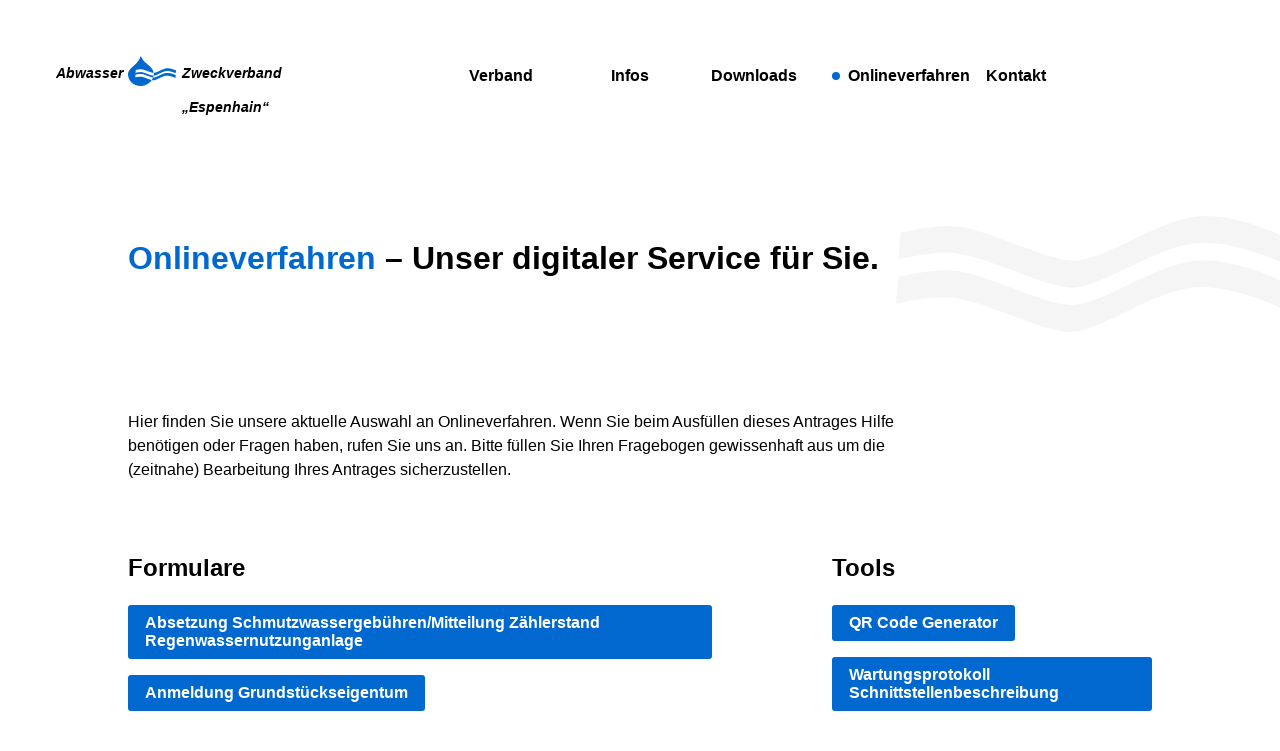

--- FILE ---
content_type: text/html; charset=UTF-8
request_url: https://azv-espenhain.de/onlineverfahren
body_size: 3786
content:
<!DOCTYPE html>
<html lang="de" dir="ltr">
    <head>
        <title>Onlineverfahren — AZV Espenhain</title>
        <meta charset="UTF-8" />
        <meta
            name="viewport"
            content="width=device-width, initial-scale=1, minimal-ui"
        />
        <meta http-equiv="X-UA-Compatible" content="IE=edge" />
        <link
            rel="stylesheet"
            type="text/css"
            href="/frontend/styleguide/css/style.css?v=2"
        />
        <link
            rel="stylesheet"
            type="text/css"
            media="print"
            href="/frontend/styleguide/css/print.css?v=2"
        />
        <link rel="shortcut icon" href="/favicon.png" />
        <meta
            property="og:image"
            content="https://www.azv-espenhain.de/frontend/styleguide/img/social-media.png"
        />
    </head>
    <body class="m0">
        <h2 class="logo md-hide lg-hide m2">
            <span class="logo-icon"
                ><svg xmlns="http://www.w3.org/2000/svg" viewBox="0 0 98.025 61.155"><path d="M51.993 40.117c-6.627-.311-19.169-7.339-25.841-7.383a50.41 50.41 0 0 0-10.719 1.423l.445-5.693A53.823 53.823 0 0 1 26.6 27.041c6.627.044 19.036 6.983 25.707 7.383-.712-5.782-4.225-11.653-12.186-17.079A40.845 40.845 0 0 1 25.841 0s-1.868 9.562-13.432 19.169C2.8 27.13 0 32.379 0 37.138c0 13.743 11.43 24.017 26.152 24.017 8.273 0 17.257-4.8 22.283-12.1-6.935-1.643-17.035-6.892-22.817-6.892A50.41 50.41 0 0 0 14.9 43.587l.445-5.693a53.823 53.823 0 0 1 10.718-1.424c6.4.044 18.28 6.582 25.085 7.339a20.963 20.963 0 0 0 .978-3.736c0 .044-.044.044-.133.044z"/><path d="M117.3 71.211c6.716.178 18.458-9.518 27.931-9.518 7.828 0 17.479 4.67 17.479 4.67l.445-5.693S153.548 56 145.676 56c-9.518 0-21.393 9.829-28.064 9.518h-.133a20.937 20.937 0 0 1 .133 2.357 28.184 28.184 0 0 1-.312 3.336z" transform="translate(-65.13 -31.093)"/><path d="M112.024 92.511c6.716.311 18.547-9.518 28.064-9.518 7.828 0 17.479 4.67 17.479 4.67l.445-5.693s-9.607-4.67-17.479-4.67c-9.518 0-21.393 9.829-28.064 9.518-.222 0-.489-.044-.756-.044A22.573 22.573 0 0 1 109 92.022a15.794 15.794 0 0 0 3.024.489z" transform="translate(-60.521 -42.92)"/></svg></span
            >
        </h2>

        <div class="bg"><svg xmlns="http://www.w3.org/2000/svg" viewBox="0 0 674.468 204.483">
  <g transform="translate(-246 -627)">
    <path id="Pfad_8" d="M671.177 81.333s-69.6-34.186-134.8-34.186c-78.822 0-177.166 81.4-232.416 78.823-54.881-2.578-158.75-60.774-214-61.143C49.451 64.458 1.2 76.613 1.2 76.613l3.315-47.147S52.766 17.68 93.282 17.68c55.249.368 159.118 58.564 214 61.143C363.268 81.4 461.243 0 540.066 0c64.826 0 131.112 33.544 131.112 33.544z" transform="translate(249.22 627)"/>
    <path id="Pfad_9" d="M674.468 104.611s-74.091-36.265-139.286-36.265c-78.454 0-176.8 81.769-232.047 79.191-54.881-2.578-158.75-60.774-214-61.143C48.251 86.026 0 97.813 0 97.813l3.683-47.147S51.934 38.88 92.451 38.88c55.249.368 159.118 58.564 214 61.143C362.068 102.6 460.043 21.2 538.866 21.2c64.826 0 135.6 35.316 135.6 35.316z" transform="translate(246 683.886)"/>
  </g>
</svg>
</div>

        <header class="head">
            <div class="max-width-4 p2 mx-auto">
                <div class="md-col md-col-2 lg-col-4">
                    <a href="/">
                        <h2 class="logo m0 md-mt1">
                            <span class="logo-text">
                                <span class="logo-animation bold italic"
                                    >Abwasser</span
                                >
                            </span>
                            <span class="logo-icon"
                                ><svg xmlns="http://www.w3.org/2000/svg" viewBox="0 0 98.025 61.155"><path d="M51.993 40.117c-6.627-.311-19.169-7.339-25.841-7.383a50.41 50.41 0 0 0-10.719 1.423l.445-5.693A53.823 53.823 0 0 1 26.6 27.041c6.627.044 19.036 6.983 25.707 7.383-.712-5.782-4.225-11.653-12.186-17.079A40.845 40.845 0 0 1 25.841 0s-1.868 9.562-13.432 19.169C2.8 27.13 0 32.379 0 37.138c0 13.743 11.43 24.017 26.152 24.017 8.273 0 17.257-4.8 22.283-12.1-6.935-1.643-17.035-6.892-22.817-6.892A50.41 50.41 0 0 0 14.9 43.587l.445-5.693a53.823 53.823 0 0 1 10.718-1.424c6.4.044 18.28 6.582 25.085 7.339a20.963 20.963 0 0 0 .978-3.736c0 .044-.044.044-.133.044z"/><path d="M117.3 71.211c6.716.178 18.458-9.518 27.931-9.518 7.828 0 17.479 4.67 17.479 4.67l.445-5.693S153.548 56 145.676 56c-9.518 0-21.393 9.829-28.064 9.518h-.133a20.937 20.937 0 0 1 .133 2.357 28.184 28.184 0 0 1-.312 3.336z" transform="translate(-65.13 -31.093)"/><path d="M112.024 92.511c6.716.311 18.547-9.518 28.064-9.518 7.828 0 17.479 4.67 17.479 4.67l.445-5.693s-9.607-4.67-17.479-4.67c-9.518 0-21.393 9.829-28.064 9.518-.222 0-.489-.044-.756-.044A22.573 22.573 0 0 1 109 92.022a15.794 15.794 0 0 0 3.024.489z" transform="translate(-60.521 -42.92)"/></svg></span
                            >
                            <span class="logo-text">
                                <span class="logo-animation bold italic"
                                    >Zweckverband „Espenhain“</span
                                >
                            </span>
                        </h2>
                    </a>
                </div>

                <div class="md-col md-col-8">
                    <nav id="nav" class="head-nav max-width-4 mx-auto clearfix">
                        <ul class=""><li class="first"><a href="/" >Verband</a><ul class=""><li class="first"><a href="https://www.azv-espenhain.de/#news" >News</a></li><li><a href="https://www.azv-espenhain.de/#mitglieder" >Mitglieder</a></li><li><a href="https://www.azv-espenhain.de/#gebiet" >Gebiet</a></li><li><a href="https://www.azv-espenhain.de/#oeffentlicheausschreibungen" >Öffentliche<br>Ausschreibungen</a></li><li class="last"><a href="login" >Login</a></li></ul></li><li><a href="infos" >Infos</a><ul class=""><li class="first"><a href="https://www.azv-espenhain.de/infos#gebuehren" >Gebühren</a></li><li class="last"><a href="infos#satzungen" >Satzungen</a></li></ul></li><li><a href="downloads" >Downloads</a><ul class=""><li class="first"><a href="https://www.azv-espenhain.de/downloads#allgemein" >Allgemein</a></li><li><a href="https://www.azv-espenhain.de/downloads#kleinklaeranlagen" >Kleinkläranlagen</a></li><li><a href="infos#gesetze" >Gesetze</a></li><li><a href="https://www.azv-espenhain.de/downloads#infos" >Infos</a></li><li class="last"><a href="amtsblatt" >Amtsblatt</a></li></ul></li><li class="active"><a href="onlineverfahren" >Onlineverfahren</a><ul class=""><li class="first active"><a href="onlineverfahren" >Übersicht der<br>Formulare</a></li></ul></li><li class="last"><a href="kontakt" >Kontakt</a><ul class=""><li class="first"><a href="https://www.azv-espenhain.de/kontakt#ansprechpartner" >Ansprechpartner</a></li><li><a href="https://www.azv-espenhain.de/#stellenausschreibungen" >Stellenaus-<br>schreibungen</a></li><li><a href="impressum" >Impressum</a></li><li class="last"><a href="https://www.azv-espenhain.de/impressum#datenschutz" >Datenschutz</a></li></ul></li></ul>
                    </nav>
                </div>

                <p class="head-hotline md-col md-col-2 lg-col-12">
                    <span class="head-hotline-text">
                        <a href="tel:01722789490" class="h6">
                                <span class="icon icon--md">
                                    <svg xmlns="http://www.w3.org/2000/svg" viewBox="0 0 31.344 31.323"><path d="M31.329 24.72a1.515 1.515 0 0 1-.465 1.327l-4.413 4.38a2.484 2.484 0 0 1-.78.564 3.222 3.222 0 0 1-.946.3q-.033 0-.2.017t-.431.017a15.3 15.3 0 0 1-2.041-.216 15.5 15.5 0 0 1-3.453-1.063 28.966 28.966 0 0 1-4.625-2.534 34.511 34.511 0 0 1-5.508-4.65 36.36 36.36 0 0 1-3.849-4.38 31.207 31.207 0 0 1-2.456-3.87 20.82 20.82 0 0 1-1.393-3.214 17.076 17.076 0 0 1-.631-2.486 8.218 8.218 0 0 1-.132-1.645q.033-.6.033-.664a3.225 3.225 0 0 1 .3-.946A2.487 2.487 0 0 1 .9 4.878L5.315.465A1.462 1.462 0 0 1 6.376 0a1.238 1.238 0 0 1 .764.249 2.307 2.307 0 0 1 .564.614l3.55 6.736a1.615 1.615 0 0 1 .166 1.161 2.068 2.068 0 0 1-.564 1.062L9.23 11.448a.553.553 0 0 0-.116.216.819.819 0 0 0-.05.249 5.991 5.991 0 0 0 .6 1.593 14.621 14.621 0 0 0 1.228 1.941 21.553 21.553 0 0 0 2.356 2.638 21.979 21.979 0 0 0 2.652 2.371 15.329 15.329 0 0 0 1.941 1.244 5.159 5.159 0 0 0 1.194.481l.415.083a.791.791 0 0 0 .216-.05.554.554 0 0 0 .216-.116l1.891-1.925a2.033 2.033 0 0 1 1.394-.531 1.734 1.734 0 0 1 .9.2h.033l6.4 3.783a1.669 1.669 0 0 1 .829 1.095z"/></svg>
                                </span>
                                <strong class="block">0172 2789490</strong>
                                Bei Havarie&shy;fällen außer&shy;halb der Dienstzeiten.
                            </a>
                    </span>
                </p>

                <div
                    class="
                        mobile-nav
                        md-hide
                        lg-hide
                        fixed
                        left-0
                        bottom-0
                        col-12
                        bg-white
                        shadow
                    "
                >
                    <div class="col col-6 p2">
                        <a href="tel:0172 2789490" class="flex items-center h6">
                            <span class="icon icon--md mr1">
                                <svg xmlns="http://www.w3.org/2000/svg" viewBox="0 0 31.344 31.323"><path d="M31.329 24.72a1.515 1.515 0 0 1-.465 1.327l-4.413 4.38a2.484 2.484 0 0 1-.78.564 3.222 3.222 0 0 1-.946.3q-.033 0-.2.017t-.431.017a15.3 15.3 0 0 1-2.041-.216 15.5 15.5 0 0 1-3.453-1.063 28.966 28.966 0 0 1-4.625-2.534 34.511 34.511 0 0 1-5.508-4.65 36.36 36.36 0 0 1-3.849-4.38 31.207 31.207 0 0 1-2.456-3.87 20.82 20.82 0 0 1-1.393-3.214 17.076 17.076 0 0 1-.631-2.486 8.218 8.218 0 0 1-.132-1.645q.033-.6.033-.664a3.225 3.225 0 0 1 .3-.946A2.487 2.487 0 0 1 .9 4.878L5.315.465A1.462 1.462 0 0 1 6.376 0a1.238 1.238 0 0 1 .764.249 2.307 2.307 0 0 1 .564.614l3.55 6.736a1.615 1.615 0 0 1 .166 1.161 2.068 2.068 0 0 1-.564 1.062L9.23 11.448a.553.553 0 0 0-.116.216.819.819 0 0 0-.05.249 5.991 5.991 0 0 0 .6 1.593 14.621 14.621 0 0 0 1.228 1.941 21.553 21.553 0 0 0 2.356 2.638 21.979 21.979 0 0 0 2.652 2.371 15.329 15.329 0 0 0 1.941 1.244 5.159 5.159 0 0 0 1.194.481l.415.083a.791.791 0 0 0 .216-.05.554.554 0 0 0 .216-.116l1.891-1.925a2.033 2.033 0 0 1 1.394-.531 1.734 1.734 0 0 1 .9.2h.033l6.4 3.783a1.669 1.669 0 0 1 .829 1.095z"/></svg>
                            </span>
                            Havariefall melden
                        </a>
                    </div>
                    <div class="col col-6 right-align p2">
                        <a href="#nav" class="mobile-nav-toggle h3 bold black"
                            >Menü</a
                        >
                    </div>
                </div>
            </div>
        </header>

        <section id="content">
            <div id="" class="content max-width-4 mx-auto">
	<div class="p2 lg-p0">
		<div class="header">
	<div class="max-width-4 mx-auto">
		<h2 class="header-title md-col-10 h1 my4">
			<b>Onlineverfahren</b> – Unser digitaler Service für Sie.
		</h2>
	</div>
	<div class="md-my4">
		<div class="slick" data-slick='{
			"slidesToShow": 1,
			"slidesToScroll": 1,
			"autoplay": true,
			"autoplaySpeed": 5000,
			"dots": true,
			"arrows": false,
			"infinite": true,
			"speed": 500,
			"fade": true,
			"cssEase": "linear",
			"pauseOnHover": false
		}'>
			
			
			
		</div>
	</div>
</div>

<div class="richtext ">
	<p>Hier finden Sie unsere aktuelle Auswahl an Onlineverfahren. Wenn Sie beim Ausf&uuml;llen dieses Antrages Hilfe ben&ouml;tigen oder Fragen haben, rufen Sie uns an. Bitte f&uuml;llen Sie Ihren Fragebogen gewissenhaft aus um die (zeitnahe) Bearbeitung Ihres Antrages sicherzustellen.</p>
</div>

<div class="spacer"></div>

	</div>
</div>

<div id="" class="content max-width-4 mx-auto clearfix">
	<div class="px2 md-mxn2 lg-mxn3">
		<div class="md-col md-col-7 md-px2">
			<h2 class="headline ">Formulare</h2>

<ul class="list-reset">
    <li class="mb2">
                <a href="absetzung-schmutzwassergebuehren" class="link link--btn">
                    Absetzung Schmutzwassergebühren/Mitteilung Zählerstand Regenwassernutzunganlage
                </a>
            </li>
<li class="mb2">
                <a href="anmeldung-grundstueckseigentum" class="link link--btn">
                    Anmeldung Grundstückseigentum
                </a>
            </li>
<li class="mb2">
                <a href="abmeldung-grundstueckseigentum" class="link link--btn">
                    Abmeldung Grundstückseigentum
                </a>
            </li>
<li class="mb2">
                <a href="antrag-zur-bestaetigung-der-gesicherten-erschliessung" class="link link--btn">
                    Antrag zur Bestätigung der gesicherten Erschließung
                </a>
            </li>
<li class="mb2">
                <a href="antrag-auf-stundung-und-ratenzahlung" class="link link--btn">
                    Antrag auf Stundung und Ratenzahlung
                </a>
            </li>
<li class="mb2">
                <a href="einzugsermaechtigung" class="link link--btn">
                    Einzugsermächtigung
                </a>
            </li>
<li class="mb2">
                <a href="entwaesserungsantrag-fuer-strassenflaechen" class="link link--btn">
                    Entwässerungsantrag für Straßenflächen
                </a>
            </li>
<li class="mb2">
                <a href="entwaesserungsantrag-fuer-wohn-und-gewerbegrundstuecke" class="link link--btn">
                    Entwässerungsantrag für Wohn- und Gewerbegrundstücke
                </a>
            </li>
<li class="mb2">
                <a href="erfassungsbogen-zum-indirekteinleiterkataster" class="link link--btn">
                    Erfassungsbogen zum Indirekteinleiterkataster
                </a>
            </li>
<li class="mb2">
                <a href="erlaubnisschein-fuer-erdarbeiten" class="link link--btn">
                    Erlaubnisschein für Erdarbeiten
                </a>
            </li>
<li class="mb2">
                <a href="selbstauskunft-zu-versiegelten-flaechen" class="link link--btn">
                    Selbstauskunft zu versiegelten Flächen
                </a>
            </li>
<li class="mb2">
                <a href="wartungsprotokoll" class="link link--btn">
                    Wartungsprotokoll
                </a>
            </li>
</ul>
		</div>
		<div class="md-col-right md-col-4 md-px2">
			<h2 class="headline ">Tools</h2>

<ul class="list-reset">
    <li class="mb2">
                <a href="qr-generator" class="link link--btn">
                    QR Code Generator
                </a>
            </li>
<li class="mb2">
                <a href="wartungsprotokoll-schnittstellenbeschreibung" class="link link--btn">
                    Wartungsprotokoll Schnittstellenbeschreibung
                </a>
            </li>
</ul>
		</div>
	</div>
</div> 
        </section>

        <div class="foot-bg">
            <svg version="1.1" xmlns="http://www.w3.org/2000/svg" xmlns:xlink="http://www.w3.org/1999/xlink" x="0px" y="0px"
	 viewBox="0 0 674.5 83.4" style="enable-background:new 0 0 674.5 83.4;" xml:space="preserve">
<g transform="translate(-246 -627)">
	<path fill="#f5f5f5" d="M920.5,710.4L246,710.6l1-52.8c0,0,50.9-13.1,91.5-13.1c55.2,0.4,159.1,58.6,214,61.1
		C608.1,708.4,706,627,784.9,627c64.8,0,135.6,35.3,135.6,35.3L920.5,710.4z"/>
</g>
</svg>

        </div>

        <footer class="foot bg-silver">
            <div class="max-width-4 h5 p2 mx-auto clearfix">
                <div class="md-col md-col-3">
                    <span class="foot-icon"
                        ><svg xmlns="http://www.w3.org/2000/svg" viewBox="0 0 98.025 61.155"><path d="M51.993 40.117c-6.627-.311-19.169-7.339-25.841-7.383a50.41 50.41 0 0 0-10.719 1.423l.445-5.693A53.823 53.823 0 0 1 26.6 27.041c6.627.044 19.036 6.983 25.707 7.383-.712-5.782-4.225-11.653-12.186-17.079A40.845 40.845 0 0 1 25.841 0s-1.868 9.562-13.432 19.169C2.8 27.13 0 32.379 0 37.138c0 13.743 11.43 24.017 26.152 24.017 8.273 0 17.257-4.8 22.283-12.1-6.935-1.643-17.035-6.892-22.817-6.892A50.41 50.41 0 0 0 14.9 43.587l.445-5.693a53.823 53.823 0 0 1 10.718-1.424c6.4.044 18.28 6.582 25.085 7.339a20.963 20.963 0 0 0 .978-3.736c0 .044-.044.044-.133.044z"/><path d="M117.3 71.211c6.716.178 18.458-9.518 27.931-9.518 7.828 0 17.479 4.67 17.479 4.67l.445-5.693S153.548 56 145.676 56c-9.518 0-21.393 9.829-28.064 9.518h-.133a20.937 20.937 0 0 1 .133 2.357 28.184 28.184 0 0 1-.312 3.336z" transform="translate(-65.13 -31.093)"/><path d="M112.024 92.511c6.716.311 18.547-9.518 28.064-9.518 7.828 0 17.479 4.67 17.479 4.67l.445-5.693s-9.607-4.67-17.479-4.67c-9.518 0-21.393 9.829-28.064 9.518-.222 0-.489-.044-.756-.044A22.573 22.573 0 0 1 109 92.022a15.794 15.794 0 0 0 3.024.489z" transform="translate(-60.521 -42.92)"/></svg></span
                    >
                </div>
                <div class="md-col md-col-9 py4 clearfix">
                    <h4>Kontakt</h4>
                    <div class="md-col md-col-4">
                        <p>
                            Abwasserzweckverband „Espenhain“<br />
                            Blumrodapark 6<br />
                            04552 Borna
                        </p>
                    </div>
                    <div class="md-col md-col-4">
                        <p>
                            Telefon 034343 507-0<br />
                            <a href="mailto:info@azv-espenhain.de"
                                >info@azv-espenhain.de</a
                            >
                        </p>
                    </div>
                </div>
            </div>
        </footer>

        <script
            type="text/javascript"
            src="/frontend/styleguide/js/script.js?v=2"
        ></script>
    </body>
</html>


--- FILE ---
content_type: text/css
request_url: https://azv-espenhain.de/frontend/styleguide/css/style.css?v=2
body_size: 6171
content:
.h1{font-size:2rem}.h2{font-size:1.5rem}.h3{font-size:1.25rem}.h4{font-size:1rem}.h5{font-size:.875rem}.h6{font-size:.75rem}.font-family-inherit{font-family:inherit}.font-size-inherit{font-size:inherit}.text-decoration-none{text-decoration:none}.bold{font-weight:bold}.regular{font-weight:normal}.italic{font-style:italic}.caps{text-transform:uppercase;letter-spacing:.2em}.left-align{text-align:left}.center{text-align:center}.right-align{text-align:right}.justify{text-align:justify}.nowrap{white-space:nowrap}.break-word{word-wrap:break-word}.line-height-1{line-height:1}.line-height-2{line-height:1.125}.line-height-3{line-height:1.25}.line-height-4{line-height:1.5}.list-style-none{list-style:none}.underline{text-decoration:underline}.truncate{max-width:100%;overflow:hidden;text-overflow:ellipsis;white-space:nowrap}.list-reset,.slick .slick-dots{list-style:none;padding-left:0}.inline{display:inline}.block{display:block}.inline-block{display:inline-block}.table{display:table}.table-cell{display:table-cell}.overflow-hidden{overflow:hidden}.overflow-scroll{overflow:scroll}.overflow-auto{overflow:auto}.clearfix:before,.logo:before,.clearfix:after,.logo:after{content:" ";display:table}.clearfix:after,.logo:after{clear:both}.left{float:left}.right{float:right}.fit{max-width:100%}.max-width-1{max-width:24rem}.max-width-2{max-width:32rem}.max-width-3{max-width:48rem}.max-width-4,.mce-content-body{max-width:64rem}.border-box{box-sizing:border-box}.align-baseline{vertical-align:baseline}.align-top{vertical-align:top}.align-middle{vertical-align:middle}.align-bottom{vertical-align:bottom}.m0{margin:0}.mt0{margin-top:0}.mr0{margin-right:0}.mb0{margin-bottom:0}.ml0{margin-left:0}.mx0{margin-left:0;margin-right:0}.my0{margin-top:0;margin-bottom:0}.m1{margin:.5rem}.mt1{margin-top:.5rem}.mr1{margin-right:.5rem}.mb1{margin-bottom:.5rem}.ml1{margin-left:.5rem}.mx1{margin-left:.5rem;margin-right:.5rem}.my1{margin-top:.5rem;margin-bottom:.5rem}.m2{margin:1rem}.mt2{margin-top:1rem}.mr2{margin-right:1rem}.mb2{margin-bottom:1rem}.ml2{margin-left:1rem}.mx2{margin-left:1rem;margin-right:1rem}.my2{margin-top:1rem;margin-bottom:1rem}.m3{margin:2rem}.mt3{margin-top:2rem}.mr3{margin-right:2rem}.mb3{margin-bottom:2rem}.ml3{margin-left:2rem}.mx3{margin-left:2rem;margin-right:2rem}.my3{margin-top:2rem;margin-bottom:2rem}.m4{margin:4rem}.mt4{margin-top:4rem}.mr4{margin-right:4rem}.mb4{margin-bottom:4rem}.ml4{margin-left:4rem}.mx4{margin-left:4rem;margin-right:4rem}.my4{margin-top:4rem;margin-bottom:4rem}.mxn1{margin-left:-.5rem;margin-right:-.5rem}.mxn2{margin-left:-1rem;margin-right:-1rem}.mxn3{margin-left:-2rem;margin-right:-2rem}.mxn4{margin-left:-4rem;margin-right:-4rem}.ml-auto{margin-left:auto}.mr-auto{margin-right:auto}.mx-auto{margin-left:auto;margin-right:auto}.p0{padding:0}.pt0{padding-top:0}.pr0{padding-right:0}.pb0{padding-bottom:0}.pl0{padding-left:0}.px0{padding-left:0;padding-right:0}.py0{padding-top:0;padding-bottom:0}.p1{padding:.5rem}.pt1{padding-top:.5rem}.pr1{padding-right:.5rem}.pb1{padding-bottom:.5rem}.pl1{padding-left:.5rem}.py1{padding-top:.5rem;padding-bottom:.5rem}.px1{padding-left:.5rem;padding-right:.5rem}.p2{padding:1rem}.pt2{padding-top:1rem}.pr2{padding-right:1rem}.pb2{padding-bottom:1rem}.pl2{padding-left:1rem}.py2{padding-top:1rem;padding-bottom:1rem}.px2{padding-left:1rem;padding-right:1rem}.p3{padding:2rem}.pt3{padding-top:2rem}.pr3{padding-right:2rem}.pb3{padding-bottom:2rem}.pl3{padding-left:2rem}.py3{padding-top:2rem;padding-bottom:2rem}.px3{padding-left:2rem;padding-right:2rem}.p4{padding:4rem}.pt4{padding-top:4rem}.pr4{padding-right:4rem}.pb4{padding-bottom:4rem}.pl4{padding-left:4rem}.py4{padding-top:4rem;padding-bottom:4rem}.px4{padding-left:4rem;padding-right:4rem}.col{float:left;box-sizing:border-box}.col-right{float:right;box-sizing:border-box}.col-1{width:8.3333333333%}.col-2{width:16.6666666667%}.col-3{width:25%}.col-4{width:33.3333333333%}.col-5{width:41.6666666667%}.col-6{width:50%}.col-7{width:58.3333333333%}.col-8{width:66.6666666667%}.col-9{width:75%}.col-10{width:83.3333333333%}.col-11{width:91.6666666667%}.col-12{width:100%}@media (min-width: 40em){.sm-col{float:left;box-sizing:border-box}.sm-col-right{float:right;box-sizing:border-box}.sm-col-1{width:8.3333333333%}.sm-col-2{width:16.6666666667%}.sm-col-3{width:25%}.sm-col-4{width:33.3333333333%}.sm-col-5{width:41.6666666667%}.sm-col-6{width:50%}.sm-col-7{width:58.3333333333%}.sm-col-8{width:66.6666666667%}.sm-col-9{width:75%}.sm-col-10{width:83.3333333333%}.sm-col-11{width:91.6666666667%}.sm-col-12{width:100%}}@media (min-width: 52em){.md-col{float:left;box-sizing:border-box}.md-col-right{float:right;box-sizing:border-box}.md-col-1{width:8.3333333333%}.md-col-2{width:16.6666666667%}.md-col-3{width:25%}.md-col-4{width:33.3333333333%}.md-col-5{width:41.6666666667%}.md-col-6{width:50%}.md-col-7{width:58.3333333333%}.md-col-8{width:66.6666666667%}.md-col-9{width:75%}.md-col-10{width:83.3333333333%}.md-col-11{width:91.6666666667%}.md-col-12{width:100%}}@media (min-width: 64em){.lg-col{float:left;box-sizing:border-box}.lg-col-right{float:right;box-sizing:border-box}.lg-col-1{width:8.3333333333%}.lg-col-2{width:16.6666666667%}.lg-col-3{width:25%}.lg-col-4{width:33.3333333333%}.lg-col-5{width:41.6666666667%}.lg-col-6{width:50%}.lg-col-7{width:58.3333333333%}.lg-col-8{width:66.6666666667%}.lg-col-9{width:75%}.lg-col-10{width:83.3333333333%}.lg-col-11{width:91.6666666667%}.lg-col-12{width:100%}}.flex{display:flex}@media (min-width: 40em){.sm-flex{display:flex}}@media (min-width: 52em){.md-flex{display:flex}}@media (min-width: 64em){.lg-flex{display:flex}}.flex-column{flex-direction:column}.flex-wrap{flex-wrap:wrap}.items-start{align-items:flex-start}.items-end{align-items:flex-end}.items-center{align-items:center}.items-baseline{align-items:baseline}.items-stretch{align-items:stretch}.self-start{align-self:flex-start}.self-end{align-self:flex-end}.self-center{align-self:center}.self-baseline{align-self:baseline}.self-stretch{align-self:stretch}.justify-start{justify-content:flex-start}.justify-end{justify-content:flex-end}.justify-center{justify-content:center}.justify-between{justify-content:space-between}.justify-around{justify-content:space-around}.content-start{align-content:flex-start}.content-end{align-content:flex-end}.content-center{align-content:center}.content-between{align-content:space-between}.content-around{align-content:space-around}.content-stretch{align-content:stretch}.flex-auto{flex:1 1 auto;min-width:0;min-height:0}.flex-none{flex:none}.order-0{order:0}.order-1{order:1}.order-2{order:2}.order-3{order:3}.order-last{order:99999}.relative{position:relative}.absolute{position:absolute}.fixed{position:fixed}.top-0{top:0}.right-0{right:0}.bottom-0{bottom:0}.left-0{left:0}.z1{z-index:1}.z2{z-index:2}.z3{z-index:3}.z4{z-index:4}.border{border-style:solid;border-width:1px}.border-top{border-top-style:solid;border-top-width:1px}.border-right{border-right-style:solid;border-right-width:1px}.border-bottom{border-bottom-style:solid;border-bottom-width:1px}.border-left{border-left-style:solid;border-left-width:1px}.border-none{border:0}.rounded{border-radius:3px}.circle{border-radius:50%}.rounded-top{border-radius:3px 3px 0 0}.rounded-right{border-radius:0 3px 3px 0}.rounded-bottom{border-radius:0 0 3px 3px}.rounded-left{border-radius:3px 0 0 3px}.not-rounded{border-radius:0}.hide{position:absolute !important;height:1px;width:1px;overflow:hidden;clip:rect(1px, 1px, 1px, 1px)}@media (max-width: 40em){.xs-hide{display:none !important}}@media (min-width: 40em) and (max-width: 52em){.sm-hide{display:none !important}}@media (min-width: 52em) and (max-width: 64em){.md-hide{display:none !important}}@media (min-width: 64em){.lg-hide{display:none !important}}.display-none{display:none !important}.all-initial{all:initial}.all-unset{all:unset}.all-inherit{all:inherit}.black{color:#111}.gray{color:#aaa}.silver{color:#f5f5f5}.white{color:#fff}.aqua{color:#7fdbff}.blue{color:#0068ce}.navy{color:#001f3f}.teal{color:#39cccc}.green{color:#2ecc40}.olive{color:#3d9970}.lime{color:#01ff70}.yellow{color:#ffdc00}.orange{color:#ff851b}.red{color:#ff4136}.fuchsia{color:#f012be}.purple{color:#b10dc9}.maroon{color:#85144b}.color-inherit{color:inherit}.muted{opacity:.5}.bg-black{background-color:#111}.bg-gray{background-color:#aaa}.bg-silver{background-color:#f5f5f5}.bg-white{background-color:#fff}.bg-aqua{background-color:#7fdbff}.bg-blue{background-color:#0068ce}.bg-navy{background-color:#001f3f}.bg-teal{background-color:#39cccc}.bg-green{background-color:#2ecc40}.bg-olive{background-color:#3d9970}.bg-lime{background-color:#01ff70}.bg-yellow{background-color:#ffdc00}.bg-orange{background-color:#ff851b}.bg-red{background-color:#ff4136}.bg-fuchsia{background-color:#f012be}.bg-purple{background-color:#b10dc9}.bg-maroon{background-color:#85144b}.bg-cover{background-size:cover}.bg-contain{background-size:contain}.bg-center{background-position:center}.bg-top{background-position:top}.bg-right{background-position:right}.bg-bottom{background-position:bottom}.bg-left{background-position:left}.border-black{border-color:#111}.border-gray{border-color:#aaa}.border-silver{border-color:#f5f5f5}.border-white{border-color:#fff}.border-aqua{border-color:#7fdbff}.border-blue{border-color:#0068ce}.border-navy{border-color:#001f3f}.border-teal{border-color:#39cccc}.border-green{border-color:#2ecc40}.border-olive{border-color:#3d9970}.border-lime{border-color:#01ff70}.border-yellow{border-color:#ffdc00}.border-orange{border-color:#ff851b}.border-red{border-color:#ff4136}.border-fuchsia{border-color:#f012be}.border-purple{border-color:#b10dc9}.border-maroon{border-color:#85144b}.btn,.link--btn,form input[type=submit],form button[type=submit]{font-family:inherit;font-size:inherit;font-weight:bold;text-decoration:none;cursor:pointer;display:inline-block;line-height:1.125rem;padding:.5rem 1rem;margin:0;height:auto;border:1px solid transparent;vertical-align:middle;-webkit-appearance:none;color:inherit;background-color:transparent}.btn:hover,.link--btn:hover,form input[type=submit]:hover,form button[type=submit]:hover{text-decoration:none}.btn:focus,.link--btn:focus,form input[type=submit]:focus,form button[type=submit]:focus{outline:none;border-color:rgba(0,0,0,0.125);box-shadow:0 0 0 3px rgba(0,0,0,0.25)}::-moz-focus-inner{border:0;padding:0}.btn-outline,.btn-outline:hover{border-color:currentcolor}.btn-outline{border-radius:3px}.btn-outline:hover{box-shadow:inset 0 0 0 20rem rgba(0,0,0,0.0625)}.btn-outline:active{box-shadow:inset 0 0 0 20rem rgba(0,0,0,0.125),inset 0 3px 4px 0 rgba(0,0,0,0.25),0 0 1px rgba(0,0,0,0.125)}.btn-outline:disabled,.btn-outline.is-disabled{opacity:.5}.btn-primary,.link--btn{color:#fff;background-color:#0068ce;border-radius:3px}.btn-primary:hover,.link--btn:hover{box-shadow:inset 0 0 0 20rem rgba(0,0,0,0.0625)}.btn-primary:active,.link--btn:active{box-shadow:inset 0 0 0 20rem rgba(0,0,0,0.125),inset 0 3px 4px 0 rgba(0,0,0,0.25),0 0 1px rgba(0,0,0,0.125)}.btn-primary:disabled,.link--btn:disabled,.btn-primary.is-disabled,.is-disabled.link--btn{opacity:.5}.label{font-size:.875rem;font-weight:bold;display:block;margin-bottom:.5rem}.input,form input,form select,form textarea{font-family:inherit;font-size:inherit;display:block;width:100%;height:2.5rem;padding:.5rem;margin-bottom:1rem;border:1px solid #ccc;border-radius:3px}.select{font-family:inherit;font-size:inherit;display:block;width:100%;height:2.5rem;padding:.5rem;margin-bottom:1rem;border:1px solid #ccc;border-radius:3px}.textarea{font-family:inherit;font-size:inherit;display:block;width:100%;padding:.5rem;margin-bottom:1rem;border:1px solid #ccc;border-radius:3px}.bg-lighten-1{background-color:rgba(255,255,255,0.0625)}.bg-lighten-2{background-color:rgba(255,255,255,0.125)}.bg-lighten-3{background-color:rgba(255,255,255,0.25)}.bg-lighten-4{background-color:rgba(255,255,255,0.5)}.media,.sm-media,.md-media,.lg-media{margin-left:-.5rem;margin-right:-.5rem}.media{display:flex}.media-center{align-items:center}.media-bottom{align-items:flex-end}.media-img,.media-body{padding-left:.5rem;padding-right:.5rem}.media-body{flex:1 1 auto}@media (min-width: 40em){.sm-media{display:flex}}@media (min-width: 52em){.md-media{display:flex}}@media (min-width: 64em){.lg-media{display:flex}}@media (min-width: 40em){.sm-m0{margin:0}.sm-mt0{margin-top:0}.sm-mr0{margin-right:0}.sm-mb0{margin-bottom:0}.sm-ml0{margin-left:0}.sm-mx0{margin-left:0;margin-right:0}.sm-my0{margin-top:0;margin-bottom:0}.sm-m1{margin:.5rem}.sm-mt1{margin-top:.5rem}.sm-mr1{margin-right:.5rem}.sm-mb1{margin-bottom:.5rem}.sm-ml1{margin-left:.5rem}.sm-mx1{margin-left:.5rem;margin-right:.5rem}.sm-my1{margin-top:.5rem;margin-bottom:.5rem}.sm-m2{margin:1rem}.sm-mt2{margin-top:1rem}.sm-mr2{margin-right:1rem}.sm-mb2{margin-bottom:1rem}.sm-ml2{margin-left:1rem}.sm-mx2{margin-left:1rem;margin-right:1rem}.sm-my2{margin-top:1rem;margin-bottom:1rem}.sm-m3{margin:2rem}.sm-mt3{margin-top:2rem}.sm-mr3{margin-right:2rem}.sm-mb3{margin-bottom:2rem}.sm-ml3{margin-left:2rem}.sm-mx3{margin-left:2rem;margin-right:2rem}.sm-my3{margin-top:2rem;margin-bottom:2rem}.sm-m4{margin:4rem}.sm-mt4{margin-top:4rem}.sm-mr4{margin-right:4rem}.sm-mb4{margin-bottom:4rem}.sm-ml4{margin-left:4rem}.sm-mx4{margin-left:4rem;margin-right:4rem}.sm-my4{margin-top:4rem;margin-bottom:4rem}.sm-mxn1{margin-left:-.5rem;margin-right:-.5rem}.sm-mxn2{margin-left:-1rem;margin-right:-1rem}.sm-mxn3{margin-left:-2rem;margin-right:-2rem}.sm-mxn4{margin-left:-4rem;margin-right:-4rem}.sm-ml-auto{margin-left:auto}.sm-mr-auto{margin-right:auto}.sm-mx-auto{margin-left:auto;margin-right:auto}}@media (min-width: 52em){.md-m0{margin:0}.md-mt0{margin-top:0}.md-mr0{margin-right:0}.md-mb0{margin-bottom:0}.md-ml0{margin-left:0}.md-mx0{margin-left:0;margin-right:0}.md-my0{margin-top:0;margin-bottom:0}.md-m1{margin:.5rem}.md-mt1{margin-top:.5rem}.md-mr1{margin-right:.5rem}.md-mb1{margin-bottom:.5rem}.md-ml1{margin-left:.5rem}.md-mx1{margin-left:.5rem;margin-right:.5rem}.md-my1{margin-top:.5rem;margin-bottom:.5rem}.md-m2{margin:1rem}.md-mt2{margin-top:1rem}.md-mr2{margin-right:1rem}.md-mb2{margin-bottom:1rem}.md-ml2{margin-left:1rem}.md-mx2{margin-left:1rem;margin-right:1rem}.md-my2{margin-top:1rem;margin-bottom:1rem}.md-m3{margin:2rem}.md-mt3{margin-top:2rem}.md-mr3{margin-right:2rem}.md-mb3{margin-bottom:2rem}.md-ml3{margin-left:2rem}.md-mx3{margin-left:2rem;margin-right:2rem}.md-my3{margin-top:2rem;margin-bottom:2rem}.md-m4{margin:4rem}.md-mt4{margin-top:4rem}.md-mr4{margin-right:4rem}.md-mb4{margin-bottom:4rem}.md-ml4{margin-left:4rem}.md-mx4{margin-left:4rem;margin-right:4rem}.md-my4{margin-top:4rem;margin-bottom:4rem}.md-mxn1{margin-left:-.5rem;margin-right:-.5rem}.md-mxn2{margin-left:-1rem;margin-right:-1rem}.md-mxn3{margin-left:-2rem;margin-right:-2rem}.md-mxn4{margin-left:-4rem;margin-right:-4rem}.md-ml-auto{margin-left:auto}.md-mr-auto{margin-right:auto}.md-mx-auto{margin-left:auto;margin-right:auto}}@media (min-width: 64em){.lg-m0{margin:0}.lg-mt0{margin-top:0}.lg-mr0{margin-right:0}.lg-mb0{margin-bottom:0}.lg-ml0{margin-left:0}.lg-mx0{margin-left:0;margin-right:0}.lg-my0{margin-top:0;margin-bottom:0}.lg-m1{margin:.5rem}.lg-mt1{margin-top:.5rem}.lg-mr1{margin-right:.5rem}.lg-mb1{margin-bottom:.5rem}.lg-ml1{margin-left:.5rem}.lg-mx1{margin-left:.5rem;margin-right:.5rem}.lg-my1{margin-top:.5rem;margin-bottom:.5rem}.lg-m2{margin:1rem}.lg-mt2{margin-top:1rem}.lg-mr2{margin-right:1rem}.lg-mb2{margin-bottom:1rem}.lg-ml2{margin-left:1rem}.lg-mx2{margin-left:1rem;margin-right:1rem}.lg-my2{margin-top:1rem;margin-bottom:1rem}.lg-m3{margin:2rem}.lg-mt3{margin-top:2rem}.lg-mr3{margin-right:2rem}.lg-mb3{margin-bottom:2rem}.lg-ml3{margin-left:2rem}.lg-mx3{margin-left:2rem;margin-right:2rem}.lg-my3{margin-top:2rem;margin-bottom:2rem}.lg-m4{margin:4rem}.lg-mt4{margin-top:4rem}.lg-mr4{margin-right:4rem}.lg-mb4{margin-bottom:4rem}.lg-ml4{margin-left:4rem}.lg-mx4{margin-left:4rem;margin-right:4rem}.lg-my4{margin-top:4rem;margin-bottom:4rem}.lg-mxn1{margin-left:-.5rem;margin-right:-.5rem}.lg-mxn2{margin-left:-1rem;margin-right:-1rem}.lg-mxn3{margin-left:-2rem;margin-right:-2rem}.lg-mxn4{margin-left:-4rem;margin-right:-4rem}.lg-ml-auto{margin-left:auto}.lg-mr-auto{margin-right:auto}.lg-mx-auto{margin-left:auto;margin-right:auto}}@media (min-width: 40em){.sm-p0{padding:0}.sm-pt0{padding-top:0}.sm-pr0{padding-right:0}.sm-pb0{padding-bottom:0}.sm-pl0{padding-left:0}.sm-px0{padding-left:0;padding-right:0}.sm-py0{padding-top:0;padding-bottom:0}.sm-p1{padding:.5rem}.sm-pt1{padding-top:.5rem}.sm-pr1{padding-right:.5rem}.sm-pb1{padding-bottom:.5rem}.sm-pl1{padding-left:.5rem}.sm-px1{padding-left:.5rem;padding-right:.5rem}.sm-py1{padding-top:.5rem;padding-bottom:.5rem}.sm-p2{padding:1rem}.sm-pt2{padding-top:1rem}.sm-pr2{padding-right:1rem}.sm-pb2{padding-bottom:1rem}.sm-pl2{padding-left:1rem}.sm-px2{padding-left:1rem;padding-right:1rem}.sm-py2{padding-top:1rem;padding-bottom:1rem}.sm-p3{padding:2rem}.sm-pt3{padding-top:2rem}.sm-pr3{padding-right:2rem}.sm-pb3{padding-bottom:2rem}.sm-pl3{padding-left:2rem}.sm-px3{padding-left:2rem;padding-right:2rem}.sm-py3{padding-top:2rem;padding-bottom:2rem}.sm-p4{padding:4rem}.sm-pt4{padding-top:4rem}.sm-pr4{padding-right:4rem}.sm-pb4{padding-bottom:4rem}.sm-pl4{padding-left:4rem}.sm-px4{padding-left:4rem;padding-right:4rem}.sm-py4{padding-top:4rem;padding-bottom:4rem}}@media (min-width: 52em){.md-p0{padding:0}.md-pt0{padding-top:0}.md-pr0{padding-right:0}.md-pb0{padding-bottom:0}.md-pl0{padding-left:0}.md-px0{padding-left:0;padding-right:0}.md-py0{padding-top:0;padding-bottom:0}.md-p1{padding:.5rem}.md-pt1{padding-top:.5rem}.md-pr1{padding-right:.5rem}.md-pb1{padding-bottom:.5rem}.md-pl1{padding-left:.5rem}.md-px1{padding-left:.5rem;padding-right:.5rem}.md-py1{padding-top:.5rem;padding-bottom:.5rem}.md-p2{padding:1rem}.md-pt2{padding-top:1rem}.md-pr2{padding-right:1rem}.md-pb2{padding-bottom:1rem}.md-pl2{padding-left:1rem}.md-px2{padding-left:1rem;padding-right:1rem}.md-py2{padding-top:1rem;padding-bottom:1rem}.md-p3{padding:2rem}.md-pt3{padding-top:2rem}.md-pr3{padding-right:2rem}.md-pb3{padding-bottom:2rem}.md-pl3{padding-left:2rem}.md-px3{padding-left:2rem;padding-right:2rem}.md-py3{padding-top:2rem;padding-bottom:2rem}.md-p4{padding:4rem}.md-pt4{padding-top:4rem}.md-pr4{padding-right:4rem}.md-pb4{padding-bottom:4rem}.md-pl4{padding-left:4rem}.md-px4{padding-left:4rem;padding-right:4rem}.md-py4{padding-top:4rem;padding-bottom:4rem}}@media (min-width: 64em){.lg-p0{padding:0}.lg-pt0{padding-top:0}.lg-pr0{padding-right:0}.lg-pb0{padding-bottom:0}.lg-pl0{padding-left:0}.lg-px0{padding-left:0;padding-right:0}.lg-py0{padding-top:0;padding-bottom:0}.lg-p1{padding:.5rem}.lg-pt1{padding-top:.5rem}.lg-pr1{padding-right:.5rem}.lg-pb1{padding-bottom:.5rem}.lg-pl1{padding-left:.5rem}.lg-px1{padding-left:.5rem;padding-right:.5rem}.lg-py1{padding-top:.5rem;padding-bottom:.5rem}.lg-p2{padding:1rem}.lg-pt2{padding-top:1rem}.lg-pr2{padding-right:1rem}.lg-pb2{padding-bottom:1rem}.lg-pl2{padding-left:1rem}.lg-px2{padding-left:1rem;padding-right:1rem}.lg-py2{padding-top:1rem;padding-bottom:1rem}.lg-p3{padding:2rem}.lg-pt3{padding-top:2rem}.lg-pr3{padding-right:2rem}.lg-pb3{padding-bottom:2rem}.lg-pl3{padding-left:2rem}.lg-px3{padding-left:2rem;padding-right:2rem}.lg-py3{padding-top:2rem;padding-bottom:2rem}.lg-p4{padding:4rem}.lg-pt4{padding-top:4rem}.lg-pr4{padding-right:4rem}.lg-pb4{padding-bottom:4rem}.lg-pl4{padding-left:4rem}.lg-px4{padding-left:4rem;padding-right:4rem}.lg-py4{padding-top:4rem;padding-bottom:4rem}}.clear{clear:both}.hide-text{overflow:hidden;text-indent:100%;white-space:nowrap}.show-text{overflow:inherit;text-indent:0;white-space:inherit}*{image-rendering:optimizeQuality;-ms-interpolation-mode:bicubic}.nt2{margin-top:-1rem}.icon{display:inline-block;background-position:center center;background-size:contain;background-repeat:no-repeat;border:0 !important}.icon--sm{width:.75rem;height:.75rem}.icon--md{width:1.5rem;height:1.5rem}.icon--lg{width:2rem;height:2rem}body{font-family:Arial, sans-serif;color:black}*{font-family:inherit;font-style:normal;text-decoration:inherit;line-height:1.5;color:inherit}.uppercase{text-transform:uppercase}@media (min-width: 52em){.headroom.headroom--pinned{transform:translateY(0);transition:1s}}@media (min-width: 52em){.headroom.headroom--unpinned{transform:translateY(-100%);transition:1s}}@media (min-width: 75em){.logo{transform:translateX(-4.5rem)}}.logo .logo-text{overflow:hidden;float:left;display:none;font-size:.875rem;line-height:2.45;vertical-align:middle}@media (min-width: 64em){.logo .logo-text{display:inline-block}}.logo .logo-text:first-child{width:4.25rem;padding-right:.25rem}.logo .logo-text:last-child{width:11.75rem;padding-left:.35rem}.logo .logo-text .logo-animation{color:black;text-indent:0;transition:.5s}.logo .logo-icon{float:left;display:inline-block;vertical-align:middle}.logo .logo-icon svg{width:7rem;fill:#0068ce}@media (min-width: 52em){.logo .logo-icon svg{width:3rem}}.head-hotline{margin-bottom:4rem}@media (min-width: 52em){.head-hotline{display:block}}.head-hotline .icon{display:none}@media (min-width: 52em){.head-hotline .icon{display:block}}@media (min-width: 52em){.head-hotline .icon svg{width:1rem}}@media (min-width: 52em){.head-hotline .head-hotline-text{display:none}}.head{position:fixed;top:0;left:-100%;z-index:2;width:100vw;height:100vh;transition:.5s}@media (min-width: 52em){.head{left:0;height:auto;padding-top:2rem;background-color:white}.head.headroom--pinned:not(.headroom--top){box-shadow:0 0 1rem #aaa}}.head.is-active{left:0;z-index:2;overflow-y:scroll;-webkit-overflow-scrolling:touch;color:white;background-color:#0068ce}.head.is-active .logo{margin-bottom:3rem}.head.is-active .logo .logo-icon svg{fill:white;transition:.5s}.head.is-active .head-hotline,.head.is-active .head-nav{display:block;color:white}.head.is-active .head-hotline{margin-bottom:10rem}@media (min-width: 52em){.head:hover{color:white;background-color:#0068ce;transition:.5s}.head:hover .head-nav{display:block}.head:hover .head-nav ul{max-height:15rem;transition:max-height .5s}.head:hover .logo-text:first-child .logo-animation{margin-left:110%;transition:.5s}.head:hover .logo-text:last-child .logo-animation{margin-left:-110%;transition:.5s}.head:hover .logo-icon svg{fill:white;transition:.5s}.head:hover .head-hotline svg{fill:white;transition:.5s}.head:hover .head-hotline .head-hotline-text{display:block}}.head-nav{display:none}@media (min-width: 52em){.head-nav{float:right;display:block;width:100%}}.head-nav ul{list-style:none;padding:0}.head-nav ul li{float:left;width:50%;margin-bottom:2rem}@media (min-width: 52em){.head-nav ul li{width:auto;margin-right:1rem}}.head-nav ul li:nth-child(odd){clear:left}@media (min-width: 52em){.head-nav ul li:nth-child(odd){clear:none}}.head-nav ul li.active a{position:relative}@media (min-width: 52em){.head-nav ul li.active a:before{content:'';position:absolute;top:.5rem;left:-1rem;display:block;width:.5rem;height:.5rem;background-color:#0068ce;border-radius:50%}}.head-nav ul li a{display:block;font-size:1.25rem;font-weight:bold;margin-bottom:1rem}@media (min-width: 52em){.head-nav ul li a{font-size:inherit}}@media (min-width: 52em){.head-nav ul li ul{overflow:hidden;visibility:visible;max-height:0;transition:max-height .5s}}.head-nav ul li ul li{float:none;display:block;margin-bottom:.25rem}.head-nav ul li ul li a{font-size:inherit;font-weight:inherit;margin:0}@media (min-width: 52em){.head-nav ul li ul li a{font-size:.875rem}}hr{display:none}form .form-navigation{overflow:auto;display:flex;list-style:none;color:#aaa;white-space:nowrap;padding:0;margin:3rem 0}form .form-navigation li.valid{color:#111}form .form-navigation li.valid:after{content:'✓'}form .form-navigation li.active{color:#0068ce}form .form-navigation li:before{content:'‣';margin:0 1rem}form .form-navigation li:first-child:before{content:'';margin:0}form h2{font-size:2rem}form h3{border-bottom:1px solid}form fieldset{padding:0;border:0}form fieldset legend{display:none}form .form-group{margin-bottom:2rem}form label{display:block}form .form-control--description p{color:#aaa;margin-top:0}form .error,form .error-msg{color:#ff4136}form input,form select,form textarea{width:100%;height:auto;margin-bottom:0;box-sizing:border-box}form input[type=radio],form input[type=checkbox],form select[type=radio],form select[type=checkbox],form textarea[type=radio],form textarea[type=checkbox]{display:inline;width:auto}form input.error,form input[aria-invalid="true"],form select.error,form select[aria-invalid="true"],form textarea.error,form textarea[aria-invalid="true"]{color:#111;border-color:#ff4136;border-bottom-width:3px}form textarea{min-height:7rem}form input[type=submit],form button[type=submit]{color:white;background-color:#0068ce}form input[type=submit].btn--next,form button[type=submit].btn--next{float:right}form .required label:after{content:'*';margin-left:-.4ch}@media (min-width: 52em){body{padding-top:10vw}}@media (min-width: 64em){body{padding-top:12vw}}.shadow,.slick .slick-arrow{box-shadow:0 0 0.25rem rgba(0,0,0,0.25)}.bg{position:fixed;top:30vh;right:0;z-index:-1;width:30vw}.bg svg{fill:#f5f5f5}@media (min-width: 52em){.header .header-title{margin-top:5rem;margin-bottom:0}}.header .header-title b{color:#0068ce}.text-dezent{font-size:.875rem;color:#aaa}.richtext{max-width:48rem}.richtext a,.link{color:#0068ce;text-decoration:underline}.link--btn{color:#fff;text-decoration:none}.list{border-top:1px solid;border-color:inherit}.list.text-dezent{border-color:#f5f5f5}.list li{padding:.5rem 0;border-bottom:1px solid;border-color:inherit}.image{margin:0}.image .image-img{display:block;width:100%;height:auto}.news .slider-item,.slider-text .slider-item{height:10rem}@media (min-width: 64em){.news .slider-item,.slider-text .slider-item{width:20vw}}@media (min-width: 64em){.news .slick-slide:first-child .slider-item,.slider-text .slick-slide:first-child .slider-item{margin-left:calc(50vw - (64rem / 2) - 1rem)}}.spacer{height:2rem}.foot-bg{display:block;margin-top:5rem}.foot-bg svg{display:block}.slick .slick-goto-next{cursor:e-resize}.slick .slick-arrow{position:absolute;top:50%;z-index:1;visibility:visible;width:3rem;height:3rem;font-size:1.25rem;color:#0068ce;line-height:3rem;text-indent:.9rem;padding:0;background-color:white;border:0;border-radius:50%;transform:translateY(-50%);opacity:1;transition:.5s}.slick .slick-arrow.slick-prev{left:.5rem}@media (min-width: 52em){.slick .slick-arrow.slick-prev{left:1.25rem}}.slick .slick-arrow.slick-next{right:.5rem}@media (min-width: 52em){.slick .slick-arrow.slick-next{right:1.25rem}}.slick .slick-arrow.slick-disabled{visibility:hidden;opacity:0;transition:.5s}.slick .slick-dots{text-align:center;margin:0}.slick .slick-dots li{display:inline-block;width:.75rem;height:.75rem;margin:0 .25rem;background-color:#f5f5f5;border-radius:50%;transition:.5s}.slick .slick-dots li.slick-active{background-color:#0068ce;transition:.5s}.slick .slick-dots li button{display:none}.foot .foot-icon svg{max-width:7rem;fill:#0068ce}.slick-slider{position:relative;display:block;box-sizing:border-box;-webkit-user-select:none;-moz-user-select:none;user-select:none;-webkit-touch-callout:none;-khtml-user-select:none;touch-action:pan-y;-webkit-tap-highlight-color:transparent}.slick-list{position:relative;display:block;overflow:hidden;margin:0;padding:0}.slick-list:focus{outline:none}.slick-list.dragging{cursor:pointer;cursor:hand}.slick-slider .slick-track,.slick-slider .slick-list{transform:translate3d(0, 0, 0)}.slick-track{position:relative;top:0;left:0;display:block}.slick-track:before,.slick-track:after{display:table;content:''}.slick-track:after{clear:both}.slick-loading .slick-track{visibility:hidden}.slick-slide{display:none;float:left;height:100%;min-height:1px}[dir='rtl'] .slick-slide{float:right}.slick-slide img{display:block}.slick-slide.slick-loading img{display:none}.slick-slide.dragging img{pointer-events:none}.slick-initialized .slick-slide{display:block}.slick-loading .slick-slide{visibility:hidden}.slick-vertical .slick-slide{display:block;height:auto;border:1px solid transparent}.slick-arrow.slick-hidden{display:none}/*!
	Modaal - accessible modals - v0.3.0
	by Humaan, for all humans.
	http://humaan.com
 */.modaal-noscroll{overflow:hidden}.modaal-accessible-hide{position:absolute !important;clip:rect(1px 1px 1px 1px);clip:rect(1px, 1px, 1px, 1px);padding:0 !important;border:0 !important;height:1px !important;width:1px !important;overflow:hidden}.modaal-overlay{position:fixed;top:0;left:0;width:100%;height:100%;z-index:999;opacity:0}.modaal-wrapper{display:block;position:fixed;top:0;left:0;width:100%;height:100%;z-index:9999;overflow:auto;opacity:1;box-sizing:border-box;-webkit-overflow-scrolling:touch;transition:all .3s ease-in-out}.modaal-wrapper *{box-sizing:border-box;-webkit-font-smoothing:antialiased;-moz-osx-font-smoothing:grayscale;-webkit-backface-visibility:hidden}.modaal-wrapper .modaal-close{border:none;background:transparent;padding:0;-webkit-appearance:none}.modaal-wrapper.modaal-start_none{display:none;opacity:1}.modaal-wrapper.modaal-start_fade{opacity:0}.modaal-wrapper *[tabindex="0"]{outline:none !important}.modaal-wrapper.modaal-fullscreen{overflow:hidden}.modaal-outer-wrapper{display:table;position:relative;width:100%;height:100%}.modaal-fullscreen .modaal-outer-wrapper{display:block}.modaal-inner-wrapper{display:table-cell;width:100%;height:100%;position:relative;vertical-align:middle;text-align:center;padding:80px 25px}.modaal-fullscreen .modaal-inner-wrapper{padding:0;display:block;vertical-align:top}.modaal-container{position:relative;display:inline-block;width:100%;margin:auto;text-align:left;color:#000;max-width:1000px;border-radius:0px;background:#fff;box-shadow:0 4px 15px rgba(0,0,0,0.2);cursor:auto}.modaal-container.is_loading{height:100px;width:100px;overflow:hidden}.modaal-fullscreen .modaal-container{max-width:none;height:100%;overflow:auto}.modaal-close{position:fixed;right:20px;top:20px;color:#fff;cursor:pointer;opacity:1;width:50px;height:50px;background:rgba(0,0,0,0);border-radius:100%;transition:all .2s ease-in-out}.modaal-close:focus,.modaal-close:hover{outline:none;background:#fff}.modaal-close:focus:before,.modaal-close:focus:after,.modaal-close:hover:before,.modaal-close:hover:after{background:#b93d0c}.modaal-close span{position:absolute !important;clip:rect(1px 1px 1px 1px);clip:rect(1px, 1px, 1px, 1px);padding:0 !important;border:0 !important;height:1px !important;width:1px !important;overflow:hidden}.modaal-close:before,.modaal-close:after{display:block;content:" ";position:absolute;top:14px;left:23px;width:4px;height:22px;border-radius:4px;background:#fff;transition:background .2s ease-in-out}.modaal-close:before{transform:rotate(-45deg)}.modaal-close:after{transform:rotate(45deg)}.modaal-fullscreen .modaal-close{background:#afb7bc;right:10px;top:10px}.modaal-content-container{padding:30px}.modaal-confirm-wrap{padding:30px 0 0;text-align:center;font-size:0}.modaal-confirm-btn{font-size:14px;display:inline-block;margin:0 10px;vertical-align:middle;cursor:pointer;border:none;background:transparent}.modaal-confirm-btn.modaal-ok{padding:10px 15px;color:#fff;background:#555;border-radius:3px;transition:background .2s ease-in-out}.modaal-confirm-btn.modaal-ok:hover{background:#2f2f2f}.modaal-confirm-btn.modaal-cancel{text-decoration:underline}.modaal-confirm-btn.modaal-cancel:hover{text-decoration:none;color:#2f2f2f}@keyframes instaReveal{0%{opacity:0}100%{opacity:1}}.modaal-instagram .modaal-container{width:auto;background:transparent;box-shadow:none !important}.modaal-instagram .modaal-content-container{padding:0;background:transparent}.modaal-instagram .modaal-content-container>blockquote{width:1px !important;height:1px !important;opacity:0 !important}.modaal-instagram iframe{opacity:0;margin:-6px !important;border-radius:0 !important;width:1000px !important;max-width:800px !important;box-shadow:none !important;animation:instaReveal 1s linear forwards}.modaal-image .modaal-container{width:auto;max-width:1500px}.modaal-gallery-wrap{position:relative;color:#fff}.modaal-gallery-item{display:none}.modaal-gallery-item img{display:block}.modaal-gallery-item.is_active{display:block}.modaal-gallery-label{position:absolute;left:0;width:100%;margin:20px 0 0;font-size:18px;text-align:center;color:#fff}.modaal-gallery-label:focus{outline:none}.modaal-gallery-control{position:absolute;top:50%;transform:translateY(-50%);opacity:1;cursor:pointer;color:#fff;width:50px;height:50px;background:rgba(0,0,0,0);border:none;border-radius:100%;transition:all .2s ease-in-out}.modaal-gallery-control.is_hidden{opacity:0;cursor:default}.modaal-gallery-control:focus,.modaal-gallery-control:hover{outline:none;background:#fff}.modaal-gallery-control:focus:before,.modaal-gallery-control:focus:after,.modaal-gallery-control:hover:before,.modaal-gallery-control:hover:after{background:#afb7bc}.modaal-gallery-control span{position:absolute !important;clip:rect(1px 1px 1px 1px);clip:rect(1px, 1px, 1px, 1px);padding:0 !important;border:0 !important;height:1px !important;width:1px !important;overflow:hidden}.modaal-gallery-control:before,.modaal-gallery-control:after{display:block;content:" ";position:absolute;top:16px;left:25px;width:4px;height:18px;border-radius:4px;background:#fff;transition:background .2s ease-in-out}.modaal-gallery-control:before{margin:-5px 0 0;transform:rotate(-45deg)}.modaal-gallery-control:after{margin:5px 0 0;transform:rotate(45deg)}.modaal-gallery-next{left:100%;margin-left:40px}.modaal-gallery-prev{right:100%;margin-right:40px}.modaal-gallery-prev:before,.modaal-gallery-prev:after{left:22px}.modaal-gallery-prev:before{margin:5px 0 0;transform:rotate(-45deg)}.modaal-gallery-prev:after{margin:-5px 0 0;transform:rotate(45deg)}.modaal-video-wrap{margin:auto 50px;position:relative}.modaal-video-container{position:relative;padding-bottom:56.25%;height:0;overflow:hidden;max-width:100%;box-shadow:0 0 10px rgba(0,0,0,0.3);background:#000;max-width:1300px;margin-left:auto;margin-right:auto}.modaal-video-container iframe,.modaal-video-container object,.modaal-video-container embed{position:absolute;top:0;left:0;width:100%;height:100%}.modaal-iframe .modaal-content{width:100%;height:100%}.modaal-iframe-elem{width:100%;height:100%;display:block}@media only screen and (min-width: 1400px){.modaal-video-container{padding-bottom:0;height:731px}}@media only screen and (max-width: 1140px){.modaal-gallery-item img{width:100%}.modaal-gallery-control{top:auto;bottom:20px;transform:none;background:rgba(0,0,0,0.7)}.modaal-gallery-control:before,.modaal-gallery-control:after{background:#fff}.modaal-gallery-next{left:auto;right:20px}.modaal-gallery-prev{left:20px;right:auto}}@media screen and (max-width: 900px){.modaal-instagram iframe{width:500px !important}}@media screen and (max-height: 1100px){.modaal-instagram iframe{width:700px !important}}@media screen and (max-height: 1000px){.modaal-inner-wrapper{padding-top:60px;padding-bottom:60px}.modaal-instagram iframe{width:600px !important}}@media screen and (max-height: 900px){.modaal-instagram iframe{width:500px !important}.modaal-video-container{max-width:900px;max-height:510px}}@media only screen and (max-width: 600px){.modaal-instagram iframe{width:280px !important}}@media only screen and (max-height: 1024px){.modaal-gallery-item img{width:auto !important;max-height:85vh}}@media only screen and (max-height: 820px){.modaal-gallery-label{display:none}}.modaal-loading-spinner{background:none;position:absolute;width:200px;height:200px;top:50%;left:50%;margin:-100px 0 0 -100px;transform:scale(0.25)}@keyframes modaal-loading-spinner{0%{opacity:1;transform:scale(1.5)}100%{opacity:.1;transform:scale(1)}}.modaal-loading-spinner>div{width:24px;height:24px;margin-left:4px;margin-top:4px;position:absolute}.modaal-loading-spinner>div>div{width:100%;height:100%;border-radius:15px;background:#fff}.modaal-loading-spinner>div:nth-of-type(1)>div{animation:modaal-loading-spinner 1s linear infinite;animation-delay:0s}.modaal-loading-spinner>div:nth-of-type(2)>div,.modaal-loading-spinner>div:nth-of-type(3)>div{-ms-animation:modaal-loading-spinner 1s linear infinite;-moz-animation:modaal-loading-spinner 1s linear infinite;-webkit-animation:modaal-loading-spinner 1s linear infinite;-o-animation:modaal-loading-spinner 1s linear infinite}.modaal-loading-spinner>div:nth-of-type(1){transform:translate(84px, 84px) rotate(45deg) translate(70px, 0)}.modaal-loading-spinner>div:nth-of-type(2)>div{animation:modaal-loading-spinner 1s linear infinite;animation-delay:.12s}.modaal-loading-spinner>div:nth-of-type(2){transform:translate(84px, 84px) rotate(90deg) translate(70px, 0)}.modaal-loading-spinner>div:nth-of-type(3)>div{animation:modaal-loading-spinner 1s linear infinite;animation-delay:.25s}.modaal-loading-spinner>div:nth-of-type(4)>div,.modaal-loading-spinner>div:nth-of-type(5)>div{-ms-animation:modaal-loading-spinner 1s linear infinite;-moz-animation:modaal-loading-spinner 1s linear infinite;-webkit-animation:modaal-loading-spinner 1s linear infinite;-o-animation:modaal-loading-spinner 1s linear infinite}.modaal-loading-spinner>div:nth-of-type(3){transform:translate(84px, 84px) rotate(135deg) translate(70px, 0)}.modaal-loading-spinner>div:nth-of-type(4)>div{animation:modaal-loading-spinner 1s linear infinite;animation-delay:.37s}.modaal-loading-spinner>div:nth-of-type(4){transform:translate(84px, 84px) rotate(180deg) translate(70px, 0)}.modaal-loading-spinner>div:nth-of-type(5)>div{animation:modaal-loading-spinner 1s linear infinite;animation-delay:.5s}.modaal-loading-spinner>div:nth-of-type(6)>div,.modaal-loading-spinner>div:nth-of-type(7)>div{-ms-animation:modaal-loading-spinner 1s linear infinite;-moz-animation:modaal-loading-spinner 1s linear infinite;-webkit-animation:modaal-loading-spinner 1s linear infinite;-o-animation:modaal-loading-spinner 1s linear infinite}.modaal-loading-spinner>div:nth-of-type(5){transform:translate(84px, 84px) rotate(225deg) translate(70px, 0)}.modaal-loading-spinner>div:nth-of-type(6)>div{animation:modaal-loading-spinner 1s linear infinite;animation-delay:.62s}.modaal-loading-spinner>div:nth-of-type(6){transform:translate(84px, 84px) rotate(270deg) translate(70px, 0)}.modaal-loading-spinner>div:nth-of-type(7)>div{animation:modaal-loading-spinner 1s linear infinite;animation-delay:.75s}.modaal-loading-spinner>div:nth-of-type(7){transform:translate(84px, 84px) rotate(315deg) translate(70px, 0)}.modaal-loading-spinner>div:nth-of-type(8)>div{animation:modaal-loading-spinner 1s linear infinite;animation-delay:.87s}.modaal-loading-spinner>div:nth-of-type(8){transform:translate(84px, 84px) rotate(360deg) translate(70px, 0)}.check-device{font-size:20px !important}@media (min-width: 52em){.check-device{font-size:30px !important}}@media (min-width: 64em){.check-device{font-size:40px !important}}


--- FILE ---
content_type: text/css
request_url: https://azv-espenhain.de/frontend/styleguide/css/print.css?v=2
body_size: -632
content:
html{font-size:50%}body{padding:0}.site{width:100% !important;max-width:100% !important;min-width:100% !important}.share,.goback,.bg,.head,.foot,.foot-bg{display:none !important}
